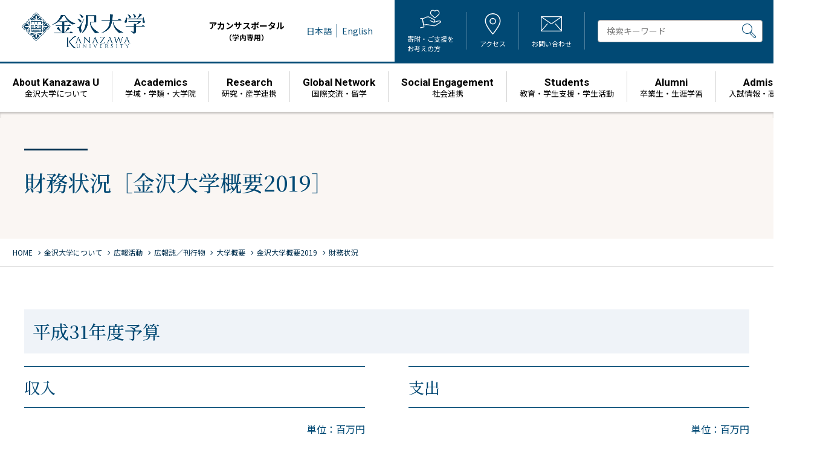

--- FILE ---
content_type: text/html; charset=UTF-8
request_url: https://www.kanazawa-u.ac.jp/overview/69608
body_size: 11068
content:
<!DOCTYPE html>
<html lang="ja">
<head><link rel="alternate" hreflang="en" href="https://www.kanazawa-u.ac.jp/en/overview/69608"><script src="https://j.wovn.io/1" data-wovnio="key=pFhz-X&amp;backend=true&amp;currentLang=ja&amp;defaultLang=ja&amp;urlPattern=path&amp;langCodeAliases={&quot;en&quot;:&quot;en&quot;}&amp;debugMode=false&amp;langParamName=wovn" data-wovnio-info="version=WOVN.wp_1.12.2&amp;supportedLangs=[en]&amp;timeout=1"  async></script>
  <meta charset="UTF-8">
  <meta name="viewport" content="width=device-width, initial-scale=1">
  <!-- Google Tag Manager -->
  <script>(function(w,d,s,l,i){w[l]=w[l]||[];w[l].push({'gtm.start':
  new Date().getTime(),event:'gtm.js'});var f=d.getElementsByTagName(s)[0],
  j=d.createElement(s),dl=l!='dataLayer'?'&l='+l:'';j.async=true;j.src=
  'https://www.googletagmanager.com/gtm.js?id='+i+dl;f.parentNode.insertBefore(j,f);
  })(window,document,'script','dataLayer','GTM-TMJ2VK6');</script>
  <!-- End Google Tag Manager -->
  <link rel="shortcut icon" href="https://www.kanazawa-u.ac.jp/wp/wp-content/themes/KU/assets/images/common/favicon.ico" />
  <link rel="preconnect" href="https://fonts.googleapis.com">
  <link rel="preconnect" href="https://fonts.gstatic.com" crossorigin>
  <link href="https://fonts.googleapis.com/css2?family=Noto+Sans+JP:wght@100;300;400;500;700;900&family=Noto+Serif+JP:wght@300;400;500;700&family=Roboto:wght@100;300;400;500;700;900&family=Outfit:wght@100..900&family=Marcellus&display=swap" rel="stylesheet">
  <link rel="stylesheet" href="https://fonts.googleapis.com/css2?family=Material+Symbols+Outlined:opsz,wght,FILL,GRAD@24,300,0,0" />
    <meta name="description" content="平成31年度予算 収入 単位：百万円 運営費交付金 15,344 学生納付金収入 5,675 附属病院収入 26,305 雑収入 339 受託事業等収入 6,036 施設整備費補助金 2,025 大学改革支援・学位授与機 [&hellip;">
      <meta property="og:url" content="https://www.kanazawa-u.ac.jp/overview/69608/">
  <meta property="og:title" content="財務状況   | 金沢大学">
  <meta property="og:type" content="article" />
    <meta property="og:description" content="平成31年度予算 収入 単位：百万円 運営費交付金 15,344 学生納付金収入 5,675 附属病院収入 26,305 雑収入 339 受託事業等収入 6,036 施設整備費補助金 2,025 大学" />
        <meta property="og:image" content="https://www.kanazawa-u.ac.jp/wp/wp-content/themes/KU/assets/images/common/thumbnail-default.png">
  <meta name="twitter:image" content="https://www.kanazawa-u.ac.jp/wp/wp-content/themes/KU/assets/images/common/thumbnail-default.png">
    <meta name="twitter:card" content="summary_large_image" />
  <meta property="og:site_name" content="金沢大学" />
  <meta property="og:locale" content="ja_JP" />
    <title>財務状況 &#8211; 金沢大学</title>
<meta name='robots' content='max-image-preview:large' />
	<style>img:is([sizes="auto" i], [sizes^="auto," i]) { contain-intrinsic-size: 3000px 1500px }</style>
	<link rel='stylesheet' id='wp-block-library-css' href='https://www.kanazawa-u.ac.jp/wp/wp-includes/css/dist/block-library/style.min.css?ver=6.8.3' type='text/css' media='all' />
<style id='wp-block-library-inline-css' type='text/css'>
.vk-cols--reverse{flex-direction:row-reverse}.vk-cols--hasbtn{margin-bottom:0}.vk-cols--hasbtn>.row>.vk_gridColumn_item,.vk-cols--hasbtn>.wp-block-column{position:relative;padding-bottom:3em}.vk-cols--hasbtn>.row>.vk_gridColumn_item>.wp-block-buttons,.vk-cols--hasbtn>.row>.vk_gridColumn_item>.vk_button,.vk-cols--hasbtn>.wp-block-column>.wp-block-buttons,.vk-cols--hasbtn>.wp-block-column>.vk_button{position:absolute;bottom:0;width:100%}.vk-cols--fit.wp-block-columns{gap:0}.vk-cols--fit.wp-block-columns,.vk-cols--fit.wp-block-columns:not(.is-not-stacked-on-mobile){margin-top:0;margin-bottom:0;justify-content:space-between}.vk-cols--fit.wp-block-columns>.wp-block-column *:last-child,.vk-cols--fit.wp-block-columns:not(.is-not-stacked-on-mobile)>.wp-block-column *:last-child{margin-bottom:0}.vk-cols--fit.wp-block-columns>.wp-block-column>.wp-block-cover,.vk-cols--fit.wp-block-columns:not(.is-not-stacked-on-mobile)>.wp-block-column>.wp-block-cover{margin-top:0}.vk-cols--fit.wp-block-columns.has-background,.vk-cols--fit.wp-block-columns:not(.is-not-stacked-on-mobile).has-background{padding:0}@media(max-width: 599px){.vk-cols--fit.wp-block-columns:not(.has-background)>.wp-block-column:not(.has-background),.vk-cols--fit.wp-block-columns:not(.is-not-stacked-on-mobile):not(.has-background)>.wp-block-column:not(.has-background){padding-left:0 !important;padding-right:0 !important}}@media(min-width: 782px){.vk-cols--fit.wp-block-columns .block-editor-block-list__block.wp-block-column:not(:first-child),.vk-cols--fit.wp-block-columns>.wp-block-column:not(:first-child),.vk-cols--fit.wp-block-columns:not(.is-not-stacked-on-mobile) .block-editor-block-list__block.wp-block-column:not(:first-child),.vk-cols--fit.wp-block-columns:not(.is-not-stacked-on-mobile)>.wp-block-column:not(:first-child){margin-left:0}}@media(min-width: 600px)and (max-width: 781px){.vk-cols--fit.wp-block-columns .wp-block-column:nth-child(2n),.vk-cols--fit.wp-block-columns:not(.is-not-stacked-on-mobile) .wp-block-column:nth-child(2n){margin-left:0}.vk-cols--fit.wp-block-columns .wp-block-column:not(:only-child),.vk-cols--fit.wp-block-columns:not(.is-not-stacked-on-mobile) .wp-block-column:not(:only-child){flex-basis:50% !important}}.vk-cols--fit--gap1.wp-block-columns{gap:1px}@media(min-width: 600px)and (max-width: 781px){.vk-cols--fit--gap1.wp-block-columns .wp-block-column:not(:only-child){flex-basis:calc(50% - 1px) !important}}.vk-cols--fit.vk-cols--grid>.block-editor-block-list__block,.vk-cols--fit.vk-cols--grid>.wp-block-column,.vk-cols--fit.vk-cols--grid:not(.is-not-stacked-on-mobile)>.block-editor-block-list__block,.vk-cols--fit.vk-cols--grid:not(.is-not-stacked-on-mobile)>.wp-block-column{flex-basis:50%;box-sizing:border-box}@media(max-width: 599px){.vk-cols--fit.vk-cols--grid.vk-cols--grid--alignfull>.wp-block-column:nth-child(2)>.wp-block-cover,.vk-cols--fit.vk-cols--grid.vk-cols--grid--alignfull>.wp-block-column:nth-child(2)>.vk_outer,.vk-cols--fit.vk-cols--grid:not(.is-not-stacked-on-mobile).vk-cols--grid--alignfull>.wp-block-column:nth-child(2)>.wp-block-cover,.vk-cols--fit.vk-cols--grid:not(.is-not-stacked-on-mobile).vk-cols--grid--alignfull>.wp-block-column:nth-child(2)>.vk_outer{width:100vw;margin-right:calc((100% - 100vw)/2);margin-left:calc((100% - 100vw)/2)}}@media(min-width: 600px){.vk-cols--fit.vk-cols--grid.vk-cols--grid--alignfull>.wp-block-column:nth-child(2)>.wp-block-cover,.vk-cols--fit.vk-cols--grid.vk-cols--grid--alignfull>.wp-block-column:nth-child(2)>.vk_outer,.vk-cols--fit.vk-cols--grid:not(.is-not-stacked-on-mobile).vk-cols--grid--alignfull>.wp-block-column:nth-child(2)>.wp-block-cover,.vk-cols--fit.vk-cols--grid:not(.is-not-stacked-on-mobile).vk-cols--grid--alignfull>.wp-block-column:nth-child(2)>.vk_outer{margin-right:calc(100% - 50vw);width:50vw}}@media(min-width: 600px){.vk-cols--fit.vk-cols--grid.vk-cols--grid--alignfull.vk-cols--reverse>.wp-block-column,.vk-cols--fit.vk-cols--grid:not(.is-not-stacked-on-mobile).vk-cols--grid--alignfull.vk-cols--reverse>.wp-block-column{margin-left:0;margin-right:0}.vk-cols--fit.vk-cols--grid.vk-cols--grid--alignfull.vk-cols--reverse>.wp-block-column:nth-child(2)>.wp-block-cover,.vk-cols--fit.vk-cols--grid.vk-cols--grid--alignfull.vk-cols--reverse>.wp-block-column:nth-child(2)>.vk_outer,.vk-cols--fit.vk-cols--grid:not(.is-not-stacked-on-mobile).vk-cols--grid--alignfull.vk-cols--reverse>.wp-block-column:nth-child(2)>.wp-block-cover,.vk-cols--fit.vk-cols--grid:not(.is-not-stacked-on-mobile).vk-cols--grid--alignfull.vk-cols--reverse>.wp-block-column:nth-child(2)>.vk_outer{margin-left:calc(100% - 50vw)}}.vk-cols--menu h2,.vk-cols--menu h3,.vk-cols--menu h4,.vk-cols--menu h5{margin-bottom:.2em;text-shadow:#000 0 0 10px}.vk-cols--menu h2:first-child,.vk-cols--menu h3:first-child,.vk-cols--menu h4:first-child,.vk-cols--menu h5:first-child{margin-top:0}.vk-cols--menu p{margin-bottom:1rem;text-shadow:#000 0 0 10px}.vk-cols--menu .wp-block-cover__inner-container:last-child{margin-bottom:0}.vk-cols--fitbnrs .wp-block-column .wp-block-cover:hover img{filter:unset}.vk-cols--fitbnrs .wp-block-column .wp-block-cover:hover{background-color:unset}.vk-cols--fitbnrs .wp-block-column .wp-block-cover:hover .wp-block-cover__image-background{filter:unset !important}.vk-cols--fitbnrs .wp-block-cover .wp-block-cover__inner-container{position:absolute;height:100%;width:100%}.vk-cols--fitbnrs .vk_button{height:100%;margin:0}.vk-cols--fitbnrs .vk_button .vk_button_btn,.vk-cols--fitbnrs .vk_button .btn{height:100%;width:100%;border:none;box-shadow:none;background-color:unset !important;transition:unset}.vk-cols--fitbnrs .vk_button .vk_button_btn:hover,.vk-cols--fitbnrs .vk_button .btn:hover{transition:unset}.vk-cols--fitbnrs .vk_button .vk_button_btn:after,.vk-cols--fitbnrs .vk_button .btn:after{border:none}.vk-cols--fitbnrs .vk_button .vk_button_link_txt{width:100%;position:absolute;top:50%;left:50%;transform:translateY(-50%) translateX(-50%);font-size:2rem;text-shadow:#000 0 0 10px}.vk-cols--fitbnrs .vk_button .vk_button_link_subCaption{width:100%;position:absolute;top:calc(50% + 2.2em);left:50%;transform:translateY(-50%) translateX(-50%);text-shadow:#000 0 0 10px}@media(min-width: 992px){.vk-cols--media.wp-block-columns{gap:3rem}}.vk-fit-map figure{margin-bottom:0}.vk-fit-map iframe{position:relative;margin-bottom:0;display:block;max-height:400px;width:100vw}.vk-fit-map:is(.alignfull,.alignwide) div{max-width:100%}.vk-table--th--width25 :where(tr>*:first-child){width:25%}.vk-table--th--width30 :where(tr>*:first-child){width:30%}.vk-table--th--width35 :where(tr>*:first-child){width:35%}.vk-table--th--width40 :where(tr>*:first-child){width:40%}.vk-table--th--bg-bright :where(tr>*:first-child){background-color:var(--wp--preset--color--bg-secondary, rgba(0, 0, 0, 0.05))}@media(max-width: 599px){.vk-table--mobile-block :is(th,td){width:100%;display:block}.vk-table--mobile-block.wp-block-table table :is(th,td){border-top:none}}.vk-table--width--th25 :where(tr>*:first-child){width:25%}.vk-table--width--th30 :where(tr>*:first-child){width:30%}.vk-table--width--th35 :where(tr>*:first-child){width:35%}.vk-table--width--th40 :where(tr>*:first-child){width:40%}.no-margin{margin:0}@media(max-width: 599px){.wp-block-image.vk-aligncenter--mobile>.alignright{float:none;margin-left:auto;margin-right:auto}.vk-no-padding-horizontal--mobile{padding-left:0 !important;padding-right:0 !important}}
</style>
<style id='classic-theme-styles-inline-css' type='text/css'>
/*! This file is auto-generated */
.wp-block-button__link{color:#fff;background-color:#32373c;border-radius:9999px;box-shadow:none;text-decoration:none;padding:calc(.667em + 2px) calc(1.333em + 2px);font-size:1.125em}.wp-block-file__button{background:#32373c;color:#fff;text-decoration:none}
</style>
<style id='global-styles-inline-css' type='text/css'>
:root{--wp--preset--aspect-ratio--square: 1;--wp--preset--aspect-ratio--4-3: 4/3;--wp--preset--aspect-ratio--3-4: 3/4;--wp--preset--aspect-ratio--3-2: 3/2;--wp--preset--aspect-ratio--2-3: 2/3;--wp--preset--aspect-ratio--16-9: 16/9;--wp--preset--aspect-ratio--9-16: 9/16;--wp--preset--color--black: #000000;--wp--preset--color--cyan-bluish-gray: #abb8c3;--wp--preset--color--white: #ffffff;--wp--preset--color--pale-pink: #f78da7;--wp--preset--color--vivid-red: #cf2e2e;--wp--preset--color--luminous-vivid-orange: #ff6900;--wp--preset--color--luminous-vivid-amber: #fcb900;--wp--preset--color--light-green-cyan: #7bdcb5;--wp--preset--color--vivid-green-cyan: #00d084;--wp--preset--color--pale-cyan-blue: #8ed1fc;--wp--preset--color--vivid-cyan-blue: #0693e3;--wp--preset--color--vivid-purple: #9b51e0;--wp--preset--gradient--vivid-cyan-blue-to-vivid-purple: linear-gradient(135deg,rgba(6,147,227,1) 0%,rgb(155,81,224) 100%);--wp--preset--gradient--light-green-cyan-to-vivid-green-cyan: linear-gradient(135deg,rgb(122,220,180) 0%,rgb(0,208,130) 100%);--wp--preset--gradient--luminous-vivid-amber-to-luminous-vivid-orange: linear-gradient(135deg,rgba(252,185,0,1) 0%,rgba(255,105,0,1) 100%);--wp--preset--gradient--luminous-vivid-orange-to-vivid-red: linear-gradient(135deg,rgba(255,105,0,1) 0%,rgb(207,46,46) 100%);--wp--preset--gradient--very-light-gray-to-cyan-bluish-gray: linear-gradient(135deg,rgb(238,238,238) 0%,rgb(169,184,195) 100%);--wp--preset--gradient--cool-to-warm-spectrum: linear-gradient(135deg,rgb(74,234,220) 0%,rgb(151,120,209) 20%,rgb(207,42,186) 40%,rgb(238,44,130) 60%,rgb(251,105,98) 80%,rgb(254,248,76) 100%);--wp--preset--gradient--blush-light-purple: linear-gradient(135deg,rgb(255,206,236) 0%,rgb(152,150,240) 100%);--wp--preset--gradient--blush-bordeaux: linear-gradient(135deg,rgb(254,205,165) 0%,rgb(254,45,45) 50%,rgb(107,0,62) 100%);--wp--preset--gradient--luminous-dusk: linear-gradient(135deg,rgb(255,203,112) 0%,rgb(199,81,192) 50%,rgb(65,88,208) 100%);--wp--preset--gradient--pale-ocean: linear-gradient(135deg,rgb(255,245,203) 0%,rgb(182,227,212) 50%,rgb(51,167,181) 100%);--wp--preset--gradient--electric-grass: linear-gradient(135deg,rgb(202,248,128) 0%,rgb(113,206,126) 100%);--wp--preset--gradient--midnight: linear-gradient(135deg,rgb(2,3,129) 0%,rgb(40,116,252) 100%);--wp--preset--font-size--small: 13px;--wp--preset--font-size--medium: 20px;--wp--preset--font-size--large: 36px;--wp--preset--font-size--x-large: 42px;--wp--preset--spacing--20: 0.44rem;--wp--preset--spacing--30: 0.67rem;--wp--preset--spacing--40: 1rem;--wp--preset--spacing--50: 1.5rem;--wp--preset--spacing--60: 2.25rem;--wp--preset--spacing--70: 3.38rem;--wp--preset--spacing--80: 5.06rem;--wp--preset--shadow--natural: 6px 6px 9px rgba(0, 0, 0, 0.2);--wp--preset--shadow--deep: 12px 12px 50px rgba(0, 0, 0, 0.4);--wp--preset--shadow--sharp: 6px 6px 0px rgba(0, 0, 0, 0.2);--wp--preset--shadow--outlined: 6px 6px 0px -3px rgba(255, 255, 255, 1), 6px 6px rgba(0, 0, 0, 1);--wp--preset--shadow--crisp: 6px 6px 0px rgba(0, 0, 0, 1);}:where(.is-layout-flex){gap: 0.5em;}:where(.is-layout-grid){gap: 0.5em;}body .is-layout-flex{display: flex;}.is-layout-flex{flex-wrap: wrap;align-items: center;}.is-layout-flex > :is(*, div){margin: 0;}body .is-layout-grid{display: grid;}.is-layout-grid > :is(*, div){margin: 0;}:where(.wp-block-columns.is-layout-flex){gap: 2em;}:where(.wp-block-columns.is-layout-grid){gap: 2em;}:where(.wp-block-post-template.is-layout-flex){gap: 1.25em;}:where(.wp-block-post-template.is-layout-grid){gap: 1.25em;}.has-black-color{color: var(--wp--preset--color--black) !important;}.has-cyan-bluish-gray-color{color: var(--wp--preset--color--cyan-bluish-gray) !important;}.has-white-color{color: var(--wp--preset--color--white) !important;}.has-pale-pink-color{color: var(--wp--preset--color--pale-pink) !important;}.has-vivid-red-color{color: var(--wp--preset--color--vivid-red) !important;}.has-luminous-vivid-orange-color{color: var(--wp--preset--color--luminous-vivid-orange) !important;}.has-luminous-vivid-amber-color{color: var(--wp--preset--color--luminous-vivid-amber) !important;}.has-light-green-cyan-color{color: var(--wp--preset--color--light-green-cyan) !important;}.has-vivid-green-cyan-color{color: var(--wp--preset--color--vivid-green-cyan) !important;}.has-pale-cyan-blue-color{color: var(--wp--preset--color--pale-cyan-blue) !important;}.has-vivid-cyan-blue-color{color: var(--wp--preset--color--vivid-cyan-blue) !important;}.has-vivid-purple-color{color: var(--wp--preset--color--vivid-purple) !important;}.has-black-background-color{background-color: var(--wp--preset--color--black) !important;}.has-cyan-bluish-gray-background-color{background-color: var(--wp--preset--color--cyan-bluish-gray) !important;}.has-white-background-color{background-color: var(--wp--preset--color--white) !important;}.has-pale-pink-background-color{background-color: var(--wp--preset--color--pale-pink) !important;}.has-vivid-red-background-color{background-color: var(--wp--preset--color--vivid-red) !important;}.has-luminous-vivid-orange-background-color{background-color: var(--wp--preset--color--luminous-vivid-orange) !important;}.has-luminous-vivid-amber-background-color{background-color: var(--wp--preset--color--luminous-vivid-amber) !important;}.has-light-green-cyan-background-color{background-color: var(--wp--preset--color--light-green-cyan) !important;}.has-vivid-green-cyan-background-color{background-color: var(--wp--preset--color--vivid-green-cyan) !important;}.has-pale-cyan-blue-background-color{background-color: var(--wp--preset--color--pale-cyan-blue) !important;}.has-vivid-cyan-blue-background-color{background-color: var(--wp--preset--color--vivid-cyan-blue) !important;}.has-vivid-purple-background-color{background-color: var(--wp--preset--color--vivid-purple) !important;}.has-black-border-color{border-color: var(--wp--preset--color--black) !important;}.has-cyan-bluish-gray-border-color{border-color: var(--wp--preset--color--cyan-bluish-gray) !important;}.has-white-border-color{border-color: var(--wp--preset--color--white) !important;}.has-pale-pink-border-color{border-color: var(--wp--preset--color--pale-pink) !important;}.has-vivid-red-border-color{border-color: var(--wp--preset--color--vivid-red) !important;}.has-luminous-vivid-orange-border-color{border-color: var(--wp--preset--color--luminous-vivid-orange) !important;}.has-luminous-vivid-amber-border-color{border-color: var(--wp--preset--color--luminous-vivid-amber) !important;}.has-light-green-cyan-border-color{border-color: var(--wp--preset--color--light-green-cyan) !important;}.has-vivid-green-cyan-border-color{border-color: var(--wp--preset--color--vivid-green-cyan) !important;}.has-pale-cyan-blue-border-color{border-color: var(--wp--preset--color--pale-cyan-blue) !important;}.has-vivid-cyan-blue-border-color{border-color: var(--wp--preset--color--vivid-cyan-blue) !important;}.has-vivid-purple-border-color{border-color: var(--wp--preset--color--vivid-purple) !important;}.has-vivid-cyan-blue-to-vivid-purple-gradient-background{background: var(--wp--preset--gradient--vivid-cyan-blue-to-vivid-purple) !important;}.has-light-green-cyan-to-vivid-green-cyan-gradient-background{background: var(--wp--preset--gradient--light-green-cyan-to-vivid-green-cyan) !important;}.has-luminous-vivid-amber-to-luminous-vivid-orange-gradient-background{background: var(--wp--preset--gradient--luminous-vivid-amber-to-luminous-vivid-orange) !important;}.has-luminous-vivid-orange-to-vivid-red-gradient-background{background: var(--wp--preset--gradient--luminous-vivid-orange-to-vivid-red) !important;}.has-very-light-gray-to-cyan-bluish-gray-gradient-background{background: var(--wp--preset--gradient--very-light-gray-to-cyan-bluish-gray) !important;}.has-cool-to-warm-spectrum-gradient-background{background: var(--wp--preset--gradient--cool-to-warm-spectrum) !important;}.has-blush-light-purple-gradient-background{background: var(--wp--preset--gradient--blush-light-purple) !important;}.has-blush-bordeaux-gradient-background{background: var(--wp--preset--gradient--blush-bordeaux) !important;}.has-luminous-dusk-gradient-background{background: var(--wp--preset--gradient--luminous-dusk) !important;}.has-pale-ocean-gradient-background{background: var(--wp--preset--gradient--pale-ocean) !important;}.has-electric-grass-gradient-background{background: var(--wp--preset--gradient--electric-grass) !important;}.has-midnight-gradient-background{background: var(--wp--preset--gradient--midnight) !important;}.has-small-font-size{font-size: var(--wp--preset--font-size--small) !important;}.has-medium-font-size{font-size: var(--wp--preset--font-size--medium) !important;}.has-large-font-size{font-size: var(--wp--preset--font-size--large) !important;}.has-x-large-font-size{font-size: var(--wp--preset--font-size--x-large) !important;}
:where(.wp-block-post-template.is-layout-flex){gap: 1.25em;}:where(.wp-block-post-template.is-layout-grid){gap: 1.25em;}
:where(.wp-block-columns.is-layout-flex){gap: 2em;}:where(.wp-block-columns.is-layout-grid){gap: 2em;}
:root :where(.wp-block-pullquote){font-size: 1.5em;line-height: 1.6;}
</style>
<link rel='stylesheet' id='slick-css' href='https://cdnjs.cloudflare.com/ajax/libs/slick-carousel/1.9.0/slick.min.css?ver=1.9.0' type='text/css' media='all' />
<link rel='stylesheet' id='slick-theme-css' href='https://cdnjs.cloudflare.com/ajax/libs/slick-carousel/1.9.0/slick-theme.min.css?ver=1.9.0' type='text/css' media='all' />
<link rel='stylesheet' id='ku-css' href='https://www.kanazawa-u.ac.jp/wp/wp-content/themes/KU/style.css?ver=2026010822828' type='text/css' media='all' />
<style id='akismet-widget-style-inline-css' type='text/css'>

			.a-stats {
				--akismet-color-mid-green: #357b49;
				--akismet-color-white: #fff;
				--akismet-color-light-grey: #f6f7f7;

				max-width: 350px;
				width: auto;
			}

			.a-stats * {
				all: unset;
				box-sizing: border-box;
			}

			.a-stats strong {
				font-weight: 600;
			}

			.a-stats a.a-stats__link,
			.a-stats a.a-stats__link:visited,
			.a-stats a.a-stats__link:active {
				background: var(--akismet-color-mid-green);
				border: none;
				box-shadow: none;
				border-radius: 8px;
				color: var(--akismet-color-white);
				cursor: pointer;
				display: block;
				font-family: -apple-system, BlinkMacSystemFont, 'Segoe UI', 'Roboto', 'Oxygen-Sans', 'Ubuntu', 'Cantarell', 'Helvetica Neue', sans-serif;
				font-weight: 500;
				padding: 12px;
				text-align: center;
				text-decoration: none;
				transition: all 0.2s ease;
			}

			/* Extra specificity to deal with TwentyTwentyOne focus style */
			.widget .a-stats a.a-stats__link:focus {
				background: var(--akismet-color-mid-green);
				color: var(--akismet-color-white);
				text-decoration: none;
			}

			.a-stats a.a-stats__link:hover {
				filter: brightness(110%);
				box-shadow: 0 4px 12px rgba(0, 0, 0, 0.06), 0 0 2px rgba(0, 0, 0, 0.16);
			}

			.a-stats .count {
				color: var(--akismet-color-white);
				display: block;
				font-size: 1.5em;
				line-height: 1.4;
				padding: 0 13px;
				white-space: nowrap;
			}
		
</style>
<link rel='stylesheet' id='wp-pagenavi-css' href='https://www.kanazawa-u.ac.jp/wp/wp-content/plugins/wp-pagenavi/pagenavi-css.css?ver=2.70' type='text/css' media='all' />
<link rel='stylesheet' id='addtoany-css' href='https://www.kanazawa-u.ac.jp/wp/wp-content/plugins/add-to-any/addtoany.min.css?ver=1.16' type='text/css' media='all' />
<link rel='stylesheet' id='jquery.lightbox.min.css-css' href='https://www.kanazawa-u.ac.jp/wp/wp-content/plugins/wp-jquery-lightbox/lightboxes/wp-jquery-lightbox/styles/lightbox.min.css?ver=2.3.4' type='text/css' media='all' />
<link rel='stylesheet' id='jqlb-overrides-css' href='https://www.kanazawa-u.ac.jp/wp/wp-content/plugins/wp-jquery-lightbox/lightboxes/wp-jquery-lightbox/styles/overrides.css?ver=2.3.4' type='text/css' media='all' />
<style id='jqlb-overrides-inline-css' type='text/css'>

			#outerImageContainer {
				box-shadow: 0 0 4px 2px rgba(0,0,0,.2);
			}
			#imageContainer{
				padding: 6px;
			}
			#imageDataContainer {
				box-shadow: none;
				z-index: auto;
			}
			#prevArrow,
			#nextArrow{
				background-color: rgba(255,255,255,.7;
				color: #000000;
			}
</style>
<script type="text/javascript" id="addtoany-core-js-before">
/* <![CDATA[ */
window.a2a_config=window.a2a_config||{};a2a_config.callbacks=[];a2a_config.overlays=[];a2a_config.templates={};a2a_localize = {
	Share: "共有",
	Save: "ブックマーク",
	Subscribe: "購読",
	Email: "メール",
	Bookmark: "ブックマーク",
	ShowAll: "すべて表示する",
	ShowLess: "小さく表示する",
	FindServices: "サービスを探す",
	FindAnyServiceToAddTo: "追加するサービスを今すぐ探す",
	PoweredBy: "Powered by",
	ShareViaEmail: "メールでシェアする",
	SubscribeViaEmail: "メールで購読する",
	BookmarkInYourBrowser: "ブラウザにブックマーク",
	BookmarkInstructions: "このページをブックマークするには、 Ctrl+D または \u2318+D を押下。",
	AddToYourFavorites: "お気に入りに追加",
	SendFromWebOrProgram: "任意のメールアドレスまたはメールプログラムから送信",
	EmailProgram: "メールプログラム",
	More: "詳細&#8230;",
	ThanksForSharing: "共有ありがとうございます !",
	ThanksForFollowing: "フォローありがとうございます !"
};
/* ]]> */
</script>
<script type="text/javascript" defer src="https://static.addtoany.com/menu/page.js" id="addtoany-core-js"></script>
<script type="text/javascript" src="https://www.kanazawa-u.ac.jp/wp/wp-includes/js/jquery/jquery.min.js?ver=3.7.1" id="jquery-core-js"></script>
<script type="text/javascript" src="https://www.kanazawa-u.ac.jp/wp/wp-includes/js/jquery/jquery-migrate.min.js?ver=3.4.1" id="jquery-migrate-js"></script>
<script type="text/javascript" defer src="https://www.kanazawa-u.ac.jp/wp/wp-content/plugins/add-to-any/addtoany.min.js?ver=1.1" id="addtoany-jquery-js"></script>
<link rel="canonical" href="https://www.kanazawa-u.ac.jp/overview/69608/" />
<style type="text/css">.broken_link, a.broken_link {
	text-decoration: line-through;
}</style></head>

<body class="wp-singular overview-template-default single single-overview postid-69608 wp-theme-KU anc-other">

<!-- Google Tag Manager (noscript) -->
<noscript><iframe src="https://www.googletagmanager.com/ns.html?id=GTM-TMJ2VK6"
height="0" width="0" style="display:none;visibility:hidden"></iframe></noscript>
<!-- End Google Tag Manager (noscript) -->

<div id="page" class="site">
  <header class="site-header">
    <div class="head-inner">
      <div class="site-name">
        <div class="site-title">
          <a href="https://www.kanazawa-u.ac.jp">
          <img class="hd-name" src="https://www.kanazawa-u.ac.jp/wp/wp-content/themes/KU/assets/images/common/hd_name.png" alt="金沢大学">
          </a>
        </div>
      </div>
            <div class="site-com">
                <ul class="hd-link">
          <li class="menu-acanthus menu-item menu-item-type-custom menu-item-object-custom menu-item-115905"><a target="_blank" rel="noopener" href="https://acanthus.cis.kanazawa-u.ac.jp/">アカンサスポータル<span>（学内専用）</span></a></li>
        </ul>
                <div class="wovn-languages">
          <ul>
            <li class="wovn-switch" data-value="ja">日本語</li>
            <li class="wovn-switch" data-value="en">English</li>
          </ul>
        </div>
        <div class="site-head">
          <ul class="hd-navi">
            <li>
              <a href="https://kikin.adm.kanazawa-u.ac.jp/kikin/" target="_blank">
                <figure><img class="svg-img ofi-contain" src="https://www.kanazawa-u.ac.jp/wp/wp-content/themes/KU/assets/images/common/hd_donate.svg" alt=""></figure>
                <span>寄附・ご支援を<br>お考えの方</span>
              </a>
            </li>
            <li>
              <a href="https://www.kanazawa-u.ac.jp/university/campus-guidance">
                <figure><img class="svg-img ofi-contain" src="https://www.kanazawa-u.ac.jp/wp/wp-content/themes/KU/assets/images/common/hd_access.svg" alt=""></figure>
                <span>アクセス</span>
              </a>
            </li>
            <li>
              <a href="https://www.kanazawa-u.ac.jp/inquiry">
                <figure><img class="svg-img ofi-contain" src="https://www.kanazawa-u.ac.jp/wp/wp-content/themes/KU/assets/images/common/hd_contact.svg" alt=""></figure>
                <span>お問い合わせ</span>
              </a>
            </li>
          </ul>
          <div class="searchbox">
            <form id="cse-search-box" action="https://google.com/cse" class="form-inline">
              <input type="hidden" name="cx" value="010117794766215167532:7mylbrov_jk" />
              <input type="hidden" name="ie" value="UTF-8" />
              <input type="text" name="q" class="form-control" placeholder="検索キーワード" />
              <button type="submit" name="sa">
                <img class="svg-img" src="https://www.kanazawa-u.ac.jp/wp/wp-content/themes/KU/assets/images/common/hd_search.svg" alt="">
              </button>
            </form>
          </div>
        </div>
      </div>    </div>
    <nav class="main-navigation">
<ul class="main-menu">
<li class="menu-item menu-item-type-post_type menu-item-object-page menu-item-115907"><a href="https://www.kanazawa-u.ac.jp/university/"><strong><span>About</span> Kanazawa U</strong><span class="menu-item-description">金沢大学について</span></a></li>
<li class="menu-item menu-item-type-post_type menu-item-object-page menu-item-115908"><a href="https://www.kanazawa-u.ac.jp/academics/"><strong>Academics</strong><span class="menu-item-description">学域・学類・大学院</span></a></li>
<li class="menu-item menu-item-type-post_type menu-item-object-page menu-item-115911"><a href="https://www.kanazawa-u.ac.jp/research/"><strong>Research</strong><span class="menu-item-description">研究・産学連携</span></a></li>
<li class="menu-item menu-item-type-post_type menu-item-object-page menu-item-115912"><a href="https://www.kanazawa-u.ac.jp/global-network/"><strong>Global Network</strong><span class="menu-item-description">国際交流・留学</span></a></li>
<li class="menu-item menu-item-type-post_type menu-item-object-page menu-item-115913"><a href="https://www.kanazawa-u.ac.jp/social-engagement/"><strong>Social Engagement</strong><span class="menu-item-description">社会連携</span></a></li>
<li class="menu-item menu-item-type-post_type menu-item-object-page menu-item-115914"><a href="https://www.kanazawa-u.ac.jp/students/"><strong>Students</strong><span class="menu-item-description">教育・学生支援・学生活動</span></a></li>
<li class="menu-item menu-item-type-post_type menu-item-object-page menu-item-115915"><a href="https://www.kanazawa-u.ac.jp/alumni/"><strong>Alumni</strong><span class="menu-item-description">卒業生・生涯学習</span></a></li>
<li class="menu-item menu-item-type-post_type menu-item-object-page menu-item-115945"><a href="https://www.kanazawa-u.ac.jp/admission/"><strong>Admission</strong><span class="menu-item-description">⼊試情報・高大院接続</span></a></li>
</ul>
</nav>
    <span></span>
  </header>

  <div id="content" class="site-content"><article class="post-69608 overview type-overview status-publish hentry cat_overview-jp2019">
  <header class="entry-header">
    <div class="inner">
          <h1 class="entry-title">
      財務状況［金沢大学概要2019］      </h1>
    </div>
  </header><!-- .entry-header -->

  <div class="breadcrumbs">
    <!-- Breadcrumb NavXT 7.4.1 -->
<span property="itemListElement" typeof="ListItem"><a property="item" typeof="WebPage" title="Go to 金沢大学." href="https://www.kanazawa-u.ac.jp" class="home" ><span property="name">HOME</span></a><meta property="position" content="1"></span> <span class="material-symbols-outlined">chevron_right</span> <span property="itemListElement" typeof="ListItem"><a property="item" typeof="WebPage" title="金沢大学についてへ移動する" href="https://www.kanazawa-u.ac.jp/university/" class="post post-page" ><span property="name">金沢大学について</span></a><meta property="position" content="2"></span> <span class="material-symbols-outlined">chevron_right</span> <span property="itemListElement" typeof="ListItem"><a property="item" typeof="WebPage" title="広報活動へ移動する" href="https://www.kanazawa-u.ac.jp/university/prstrategy/" class="post post-page" ><span property="name">広報活動</span></a><meta property="position" content="3"></span> <span class="material-symbols-outlined">chevron_right</span> <span property="itemListElement" typeof="ListItem"><a property="item" typeof="WebPage" title="広報誌／刊行物へ移動する" href="https://www.kanazawa-u.ac.jp/university/prstrategy/publication/" class="post post-page" ><span property="name">広報誌／刊行物</span></a><meta property="position" content="4"></span> <span class="material-symbols-outlined">chevron_right</span> <span property="itemListElement" typeof="ListItem"><a property="item" typeof="WebPage" title="大学概要へ移動する" href="https://www.kanazawa-u.ac.jp/university/prstrategy/publication/outline/" class="overview-root post post-overview" ><span property="name">大学概要</span></a><meta property="position" content="5"></span> <span class="material-symbols-outlined">chevron_right</span> <span property="itemListElement" typeof="ListItem"><a property="item" typeof="WebPage" title="Go to the 金沢大学概要2019 区分 archives." href="https://www.kanazawa-u.ac.jp/cat_overview/jp2019/" class="taxonomy cat_overview" ><span property="name">金沢大学概要2019</span></a><meta property="position" content="6"></span> <span class="material-symbols-outlined">chevron_right</span> <span property="itemListElement" typeof="ListItem"><span property="name" class="post post-overview current-item">財務状況</span><meta property="url" content="https://www.kanazawa-u.ac.jp/overview/69608/"><meta property="position" content="7"></span>  </div>

  <div class="entry-content">
    
<h2>
	平成31年度予算<br />
</h2>
<div class="column-box">
<div class="column">
<h3>
	収入<br />
</h3>
<p style="text-align: right;">
	単位：百万円
</p>
<table class="table">
<tbody>
<tr>
<th style="text-align: left; width:70%;">
				運営費交付金
			</th>
<td>
				15,344
			</td>
</tr>
<tr>
<th style="text-align: left;">
				学生納付金収入
			</th>
<td>
				5,675
			</td>
</tr>
<tr>
<th style="text-align: left;">
				附属病院収入
			</th>
<td>
				26,305
			</td>
</tr>
<tr>
<th style="text-align: left;">
				雑収入
			</th>
<td>
				339
			</td>
</tr>
<tr>
<th style="text-align: left;">
				受託事業等収入
			</th>
<td>
				6,036
			</td>
</tr>
<tr>
<th style="text-align: left;">
				施設整備費補助金
			</th>
<td>
				2,025
			</td>
</tr>
<tr>
<th style="text-align: left;">
				大学改革支援・学位授与機構施設費交付金
			</th>
<td>
				41
			</td>
</tr>
<tr>
<th style="text-align: left;">
				長期借入金収入
			</th>
<td>
				594
			</td>
</tr>
<tr>
<th style="text-align: left;">
				目的積立金取崩
			</th>
<td>
				1,194
			</td>
</tr>
<tr>
<th style="text-align: left;">
				総額
			</th>
<td>
				57,553
			</td>
</tr>
</tbody>
</table>
</div>
<div class="column">
<h3>
	支出<br />
</h3>
<p style="text-align: right;">
	単位：百万円
</p>
<table class="table">
<tbody>
<tr>
<th style="text-align: left; width:70%;">
				教育研究経費
			</th>
<td>
				22,097
			</td>
</tr>
<tr>
<th style="text-align: left;">
				診療経費
			</th>
<td>
				24,221
			</td>
</tr>
<tr>
<th style="text-align: left;">
				長期借入金償還金
			</th>
<td>
				2,539
			</td>
</tr>
<tr>
<th style="text-align: left;">
				受託事業等経費
			</th>
<td>
				6,036
			</td>
</tr>
<tr>
<th style="text-align: left;">
				施設整備費
			</th>
<td>
				2,660
			</td>
</tr>
<tr>
<th style="text-align: left;">
				総額
			</th>
<td>
				57,553
			</td>
</tr>
</tbody>
</table>
</div>
</div>

  </div>
  </article>
  </div><!-- .site-content -->

  <div class="pagetop">
    <img class="svg-img" src="https://www.kanazawa-u.ac.jp/wp/wp-content/themes/KU/assets/images/common/ft_arrow_up.svg" alt="Facebook">PAGE TOP
  </div>
  <footer class="site-footer">
    <div class="ft-inner">
      <div class="site-info">
        <h2>
          <a href="https://www.kanazawa-u.ac.jp">
            <img class="ft-name svg-img" src="https://www.kanazawa-u.ac.jp/wp/wp-content/themes/KU/assets/images/common/ft_name.svg" alt="金沢大学">
          </a>
        </h2>
        <p>国立大学法人 金沢大学　〒920-1192 金沢市角間町</p>
        <h3>SOCIAL MEDIA</h3>
        <ul class="ft-sns">
          <li>
            <a href="https://www.facebook.com/kanazawa.univ" target="_blank">
              <img class="svg-img" src="https://www.kanazawa-u.ac.jp/wp/wp-content/themes/KU/assets/images/common/sns_fb.svg" alt="Facebook">
            </a>
          </li>
          <li>
            <a href="https://twitter.com/KanazawaUniv_O" target="_blank">
              <img class="svg-img" src="https://www.kanazawa-u.ac.jp/wp/wp-content/themes/KU/assets/images/common/sns_x.svg" alt="X">
            </a>
          </li>
          <li>
            <a href="https://www.instagram.com/kanazawauniv" target="_blank">
              <img class="svg-img" src="https://www.kanazawa-u.ac.jp/wp/wp-content/themes/KU/assets/images/common/sns_ig.svg" alt="Instagram">
            </a>
          </li>
          <li>
            <a href="https://www.youtube.com/c/KanazawaUniv" target="_blank">
              <img class="svg-img" src="https://www.kanazawa-u.ac.jp/wp/wp-content/themes/KU/assets/images/common/sns_yt.svg" alt="YouTube">
            </a>
          </li>
        </ul>
      </div><!-- .site-info -->
      <nav class="site-foot">
      
<ul class="ft-nav">
<li class="menu-item menu-item-type-custom menu-item-object-custom menu-item-home menu-item-115949"><a href="https://www.kanazawa-u.ac.jp/">ホーム</a></li>
<li class="menu-item menu-item-type-post_type menu-item-object-page menu-item-115950"><a href="https://www.kanazawa-u.ac.jp/university/">金沢大学について</a></li>
<li class="menu-item menu-item-type-post_type menu-item-object-page menu-item-115951"><a href="https://www.kanazawa-u.ac.jp/academics/">学域・学類・大学院</a></li>
<li class="menu-item menu-item-type-post_type menu-item-object-page menu-item-115952"><a href="https://www.kanazawa-u.ac.jp/research/">研究・産学連携</a></li>
<li class="menu-item menu-item-type-post_type menu-item-object-page menu-item-115953"><a href="https://www.kanazawa-u.ac.jp/global-network/">国際交流・留学</a></li>
<li class="menu-item menu-item-type-post_type menu-item-object-page menu-item-115954"><a href="https://www.kanazawa-u.ac.jp/social-engagement/">社会連携</a></li>
<li class="menu-item menu-item-type-post_type menu-item-object-page menu-item-115955"><a href="https://www.kanazawa-u.ac.jp/students/">教育・学生支援・学生活動</a></li>
<li class="menu-item menu-item-type-post_type menu-item-object-page menu-item-115956"><a href="https://www.kanazawa-u.ac.jp/alumni/">卒業生・生涯学習</a></li>
<li class="menu-item menu-item-type-post_type menu-item-object-page menu-item-115957"><a href="https://www.kanazawa-u.ac.jp/admission/">⼊試情報・高大院接続</a></li>
</ul>

<ul class="ft-link">
<li class="menu-item menu-item-type-post_type menu-item-object-page menu-item-115971"><a href="https://www.kanazawa-u.ac.jp/inquiry/">お問い合わせ</a></li>
<li class="menu-item menu-item-type-post_type menu-item-object-page menu-item-115964"><a href="https://www.kanazawa-u.ac.jp/about/">推奨環境</a></li>
<li class="menu-item menu-item-type-post_type menu-item-object-page menu-item-115965"><a href="https://www.kanazawa-u.ac.jp/analytics/">Google Analyticsの利用について</a></li>
<li class="menu-item menu-item-type-post_type menu-item-object-page menu-item-115966"><a href="https://www.kanazawa-u.ac.jp/saiyou/">教職員採用情報</a></li>
<li class="menu-item menu-item-type-post_type menu-item-object-page menu-item-115967"><a href="https://www.kanazawa-u.ac.jp/university/jyouhoukoukai/document/">法人文書／個人情報保護</a></li>
<li class="menu-item menu-item-type-post_type_archive menu-item-object-e menu-item-115969"><a>English</a></li>
<li class="menu-item menu-item-type-post_type menu-item-object-page menu-item-115970"><a href="https://www.kanazawa-u.ac.jp/sitemap/">サイトマップ</a></li>
</ul>

        <div class="sf-box">
          <h3>学内者用</h3>
          <ul class="ft-gakunai">
<li class="menu-item menu-item-type-post_type menu-item-object-page menu-item-115972"><a href="https://www.kanazawa-u.ac.jp/kinkyu/">緊急連絡先</a></li>
<li class="menu-item menu-item-type-custom menu-item-object-custom menu-item-121701"><a target="_blank" href="https://www.emi.kanazawa-u.ac.jp/">学術メディア創成センター</a></li>
<li class="menu-item menu-item-type-custom menu-item-object-custom menu-item-121292"><a target="_blank" href="https://acanthus.cis.kanazawa-u.ac.jp/">アカンサスポータル</a></li>
<li class="menu-item menu-item-type-post_type menu-item-object-page menu-item-115973"><a href="https://www.kanazawa-u.ac.jp/students/livelihood/aedmap/">キャンパスAED</a></li>
</ul>
        </div>
      </nav>
    </div>
    <div class="copyright">Copyright © 2023 Kanazawa University. All Rights Reserved.</div>
  </footer><!-- .site-footer -->
</div><!-- #page -->

<script type="speculationrules">
{"prefetch":[{"source":"document","where":{"and":[{"href_matches":"\/*"},{"not":{"href_matches":["\/wp\/wp-*.php","\/wp\/wp-admin\/*","\/wp\/wp-content\/uploads\/*","\/wp\/wp-content\/*","\/wp\/wp-content\/plugins\/*","\/wp\/wp-content\/themes\/KU\/*","\/*\\?(.+)"]}},{"not":{"selector_matches":"a[rel~=\"nofollow\"]"}},{"not":{"selector_matches":".no-prefetch, .no-prefetch a"}}]},"eagerness":"conservative"}]}
</script>
<script type="text/javascript" src="https://cdnjs.cloudflare.com/ajax/libs/slick-carousel/1.9.0/slick.min.js?ver=1.9.0" id="slick-js"></script>
<script type="text/javascript" src="https://cdnjs.cloudflare.com/ajax/libs/object-fit-images/3.2.4/ofi.min.js?ver=3.2.4" id="object-fit-images-js"></script>
<script type="text/javascript" src="https://cdn.jsdelivr.net/npm/desvg@1.0.2/desvg.min.js?ver=1.0.2" id="deSVG-js"></script>
<script type="text/javascript" src="https://www.kanazawa-u.ac.jp/wp/wp-content/themes/KU/assets/js/ku.js?ver=202304" id="ku-js"></script>
<script type="text/javascript" src="https://www.kanazawa-u.ac.jp/wp/wp-content/plugins/wp-jquery-lightbox/lightboxes/wp-jquery-lightbox/vendor/jquery.touchwipe.min.js?ver=2.3.4" id="wp-jquery-lightbox-swipe-js"></script>
<script type="text/javascript" src="https://www.kanazawa-u.ac.jp/wp/wp-content/plugins/wp-jquery-lightbox/inc/purify.min.js?ver=2.3.4" id="wp-jquery-lightbox-purify-js"></script>
<script type="text/javascript" src="https://www.kanazawa-u.ac.jp/wp/wp-content/plugins/wp-jquery-lightbox/lightboxes/wp-jquery-lightbox/vendor/panzoom.min.js?ver=2.3.4" id="wp-jquery-lightbox-panzoom-js"></script>
<script type="text/javascript" id="wp-jquery-lightbox-js-extra">
/* <![CDATA[ */
var JQLBSettings = {"showTitle":"1","useAltForTitle":"1","showCaption":"1","showNumbers":"1","fitToScreen":"1","resizeSpeed":"400","showDownload":"","navbarOnTop":"","marginSize":"0","mobileMarginSize":"20","slideshowSpeed":"4000","allowPinchZoom":"1","borderSize":"6","borderColor":"#fff","overlayColor":"#fff","overlayOpacity":"0.7","newNavStyle":"1","fixedNav":"1","showInfoBar":"0","prevLinkTitle":"\u524d\u306e\u753b\u50cf","nextLinkTitle":"\u6b21\u306e\u753b\u50cf","closeTitle":"\u30ae\u30e3\u30e9\u30ea\u30fc\u3092\u9589\u3058\u308b","image":"\u753b\u50cf ","of":"\u306e","download":"\u30c0\u30a6\u30f3\u30ed\u30fc\u30c9","pause":"(\u30b9\u30e9\u30a4\u30c9\u30b7\u30e7\u30fc\u3092\u4e00\u6642\u505c\u6b62\u3059\u308b)","play":"(\u30b9\u30e9\u30a4\u30c9\u30b7\u30e7\u30fc\u3092\u518d\u751f\u3059\u308b)"};
/* ]]> */
</script>
<script type="text/javascript" src="https://www.kanazawa-u.ac.jp/wp/wp-content/plugins/wp-jquery-lightbox/lightboxes/wp-jquery-lightbox/jquery.lightbox.js?ver=2.3.4" id="wp-jquery-lightbox-js"></script>


<script>

  
  jQuery(function(){
    //object-fit IE対応
    objectFitImages('img.ofi-contain, img.ofi-cover');

    
  });

  //deSVG
  window.addEventListener('load', function(){
    deSVG('.svg-img', true);
  });
</script>
</body>
</html>


--- FILE ---
content_type: image/svg+xml
request_url: https://www.kanazawa-u.ac.jp/wp/wp-content/themes/KU/assets/images/common/hd_search.svg
body_size: 642
content:
<svg xmlns="http://www.w3.org/2000/svg" width="23.486" height="24.295" viewBox="0 0 23.486 24.295">
  <g id="hd_search" transform="translate(-1385.028 -39.612)">
    <path id="パス_54" data-name="パス 54" d="M1400.078,52.694a.5.5,0,0,1,.354.146l7.466,7.466a2.11,2.11,0,0,1-2.985,2.984l-7.465-7.466a.5.5,0,0,1,.094-.781,6.324,6.324,0,0,0,2.109-2.11.5.5,0,0,1,.427-.24Zm6.327,10.213a1.11,1.11,0,0,0,.786-1.893l-7.036-7.036a7.346,7.346,0,0,1-1.57,1.57l7.035,7.036A1.1,1.1,0,0,0,1406.4,62.907Z" fill="#014974"/>
    <path id="パス_55" data-name="パス 55" d="M1393.654,56.864a8.628,8.628,0,1,1,4.492-1.263A8.636,8.636,0,0,1,1393.654,56.864Zm0-16.252a7.625,7.625,0,1,0,7.626,7.626A7.635,7.635,0,0,0,1393.654,40.612Z" fill="#014974"/>
  </g>
</svg>


--- FILE ---
content_type: image/svg+xml
request_url: https://www.kanazawa-u.ac.jp/wp/wp-content/themes/KU/assets/images/common/hd_access.svg
body_size: 881
content:
<svg xmlns="http://www.w3.org/2000/svg" width="25.238" height="34.1" viewBox="0 0 25.238 34.1">
  <path d="M968.355,58.947a.75.75,0,0,1-.56-.251,92.133,92.133,0,0,1-5.99-7.65c-4.027-5.774-6.069-10.343-6.069-13.58a13.357,13.357,0,0,1,.99-5.149,11.833,11.833,0,0,1,2.715-4,13.178,13.178,0,0,1,17.828,0,11.833,11.833,0,0,1,2.715,4,13.357,13.357,0,0,1,.99,5.149c0,3.232-2.042,7.8-6.069,13.575a92.384,92.384,0,0,1-5.99,7.655A.75.75,0,0,1,968.355,58.947Zm0-32.6a11.217,11.217,0,0,0-7.871,3.051,10.342,10.342,0,0,0-2.372,3.494,11.867,11.867,0,0,0-.875,4.574c0,2.881,2,7.276,5.791,12.71,2.154,3.09,4.332,5.712,5.328,6.877,1-1.166,3.174-3.79,5.328-6.881,3.789-5.436,5.791-9.829,5.791-12.705a11.867,11.867,0,0,0-.875-4.574,10.342,10.342,0,0,0-2.372-3.494A11.217,11.217,0,0,0,968.355,26.347Zm0,16.458a5.181,5.181,0,1,1,5.181-5.181A5.187,5.187,0,0,1,968.355,42.805Zm0-8.862a3.681,3.681,0,1,0,3.681,3.681A3.685,3.685,0,0,0,968.355,33.943Z" transform="translate(-955.736 -24.847)" fill="#fff"/>
</svg>
